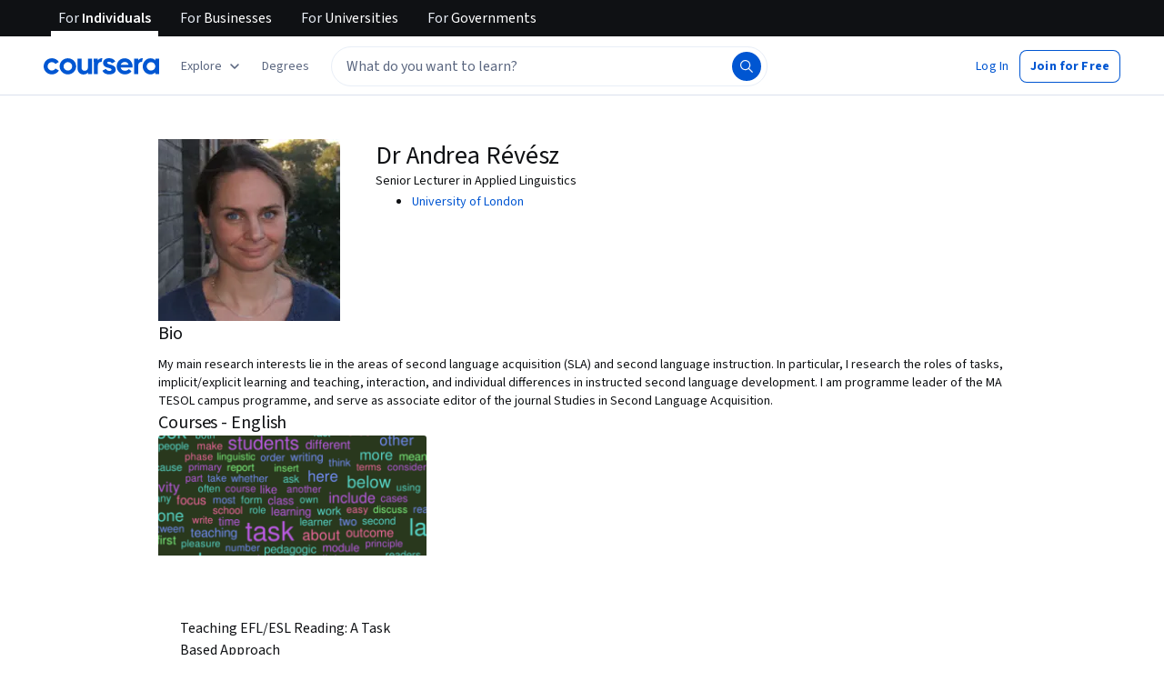

--- FILE ---
content_type: application/javascript
request_url: https://d3njjcbhbojbot.cloudfront.net/webapps/r2-builds/br/partners-graphql/allStyles.8516055cae3082c0bf97.js
body_size: -213
content:
(window.webpackJsonp=window.webpackJsonp||[]).push([["allStyles"],[]]);
//# sourceMappingURL=allStyles.8516055cae3082c0bf97.js.map